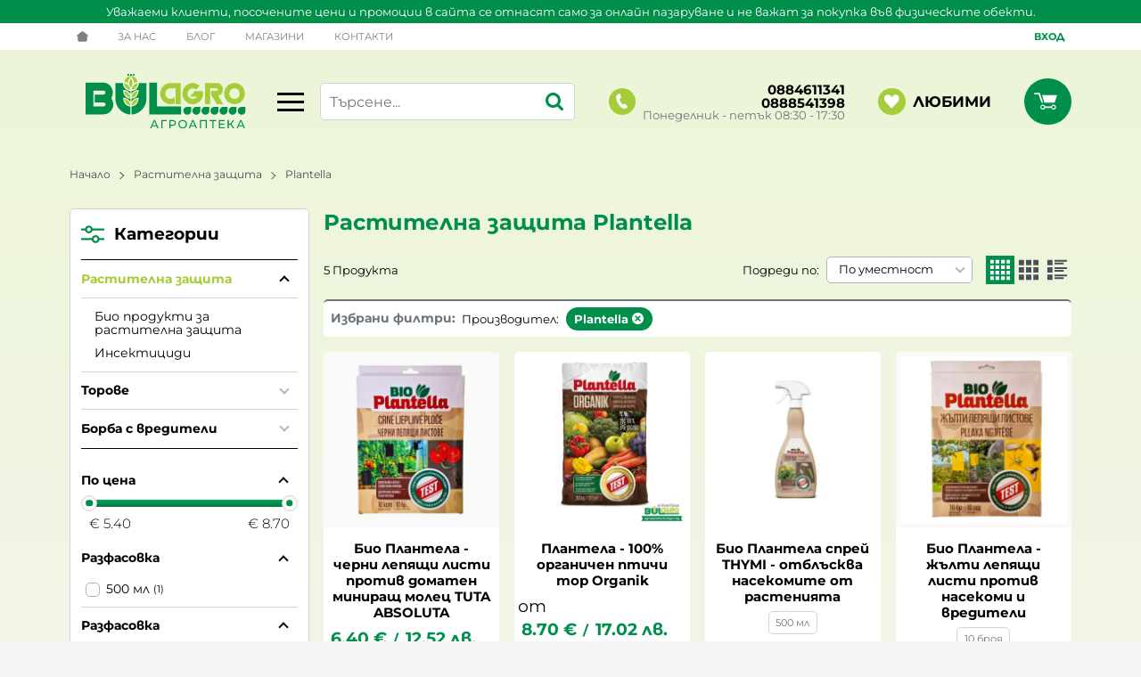

--- FILE ---
content_type: text/html; charset=UTF-8
request_url: https://agroapteka.bulagro.bg/action/getDOM
body_size: 1829
content:
        <div class="extras">
            <div class="container">                <div class="js-extras-slider tns-before-init extras__rows">        <div class="extras__item py-6">
            <div class="extras__item-inner">
                                    <div class="extras__icon">
                        <svg xmlns="http://www.w3.org/2000/svg" viewBox="0 0 67.74 91.9"><path fill="#FFF" d="M33.12 64c-17.64 0-32-14.36-32-32s14.36-32 32-32c7.16 0 13.93 2.31 19.58 6.68a2 2 0 11-2.45 3.17A27.72 27.72 0 0033.12 4c-15.44 0-28 12.56-28 28s12.56 28 28 28 28-12.56 28-28a27.91 27.91 0 00-1.9-10.15 2 2 0 013.73-1.45A31.88 31.88 0 0165.12 32c0 17.64-14.35 32-32 32zm-.08-23.09l33-33A2 2 0 1063.2 5.1L31.62 36.67 18.53 23.6a2 2 0 10-2.82 2.82l14.5 14.5a2 2 0 002.83 0zM18.32 90.86L30.13 69.3a2 2 0 10-3.5-1.92l-9.61 17.53-2.13-6.39a2 2 0 00-2.38-1.3L6 78.85l8.57-15.37a2 2 0 00-3.5-1.95L.26 80.96a2 2 0 002.24 2.9l9.2-2.3 2.98 8.97a2 2 0 003.65.33zm33.03 1.03a2 2 0 001.72-1.36l2.99-8.97 9.2 2.3a2 2 0 002.22-2.92l-11-19.2A2 2 0 1053 63.72l8.67 15.12-6.44-1.62a2 2 0 00-2.38 1.31l-2.13 6.4-9.57-17.33a2 2 0 00-3.5 1.93l11.77 21.33a2 2 0 001.93 1.03z"/></svg>                    </div>
                                <div class="extras__title">Високо</div>
                                    <div class="extras__description acc"><p>качество</p></div>
                            </div>
        </div>
                <div class="extras__item py-6">
            <div class="extras__item-inner">
                                    <div class="extras__icon">
                        <svg xmlns="http://www.w3.org/2000/svg" viewBox="0 0 82.94 80.32"><path fill="#FFF" d="M39.86 15.34L30.1 26.27a1.02 1.02 0 01-1.09.29 1.02 1.02 0 01-.44-1.63L38.33 14a1.01 1.01 0 111.53 1.33zM29.8 18.9a2.82 2.82 0 01-2.84-2.8c0-1.53 1.27-2.78 2.84-2.78a2.82 2.82 0 012.85 2.79 2.82 2.82 0 01-2.85 2.79zm9.05 7.72c-1.56 0-2.84-1.25-2.84-2.79s1.28-2.78 2.84-2.78 2.84 1.24 2.84 2.78a2.82 2.82 0 01-2.84 2.79zm-4.61 7.8c-7.89 0-14.3-6.41-14.3-14.3S26.34 5.8 34.23 5.8s14.3 6.42 14.3 14.3-6.41 14.32-14.3 14.32zm0-3.42a10.89 10.89 0 10-10.88-10.88c0 6 4.88 10.88 10.88 10.88zM15.92 11.17H1.4a1.4 1.4 0 000 2.8h14.52a1.4 1.4 0 000-2.8zm0 6.73H8.4a1.4 1.4 0 000 2.81h7.52a1.4 1.4 0 000-2.81zm26.4 61.7l40.16-48.14a2 2 0 00-1.54-3.28H64l8.85-25.53a2 2 0 00-.26-1.8A2 2 0 0070.96 0H45.89a2 2 0 00-1.93 1.47l-.67 2.44a2 2 0 003.86 1.06l.27-.97h20.73L59.3 29.52a2 2 0 001.9 2.66h15.47L44.9 70.25l6.92-27.17a2 2 0 00-1.94-2.49h-15.2l.03-.1a2 2 0 10-3.88-.96l-.64 2.58a2 2 0 001.94 2.48h15.18l-8.47 33.23a2 2 0 003.48 1.77z"/></svg>                    </div>
                                <div class="extras__title">Гаранция</div>
                                    <div class="extras__description acc"><p>за ниски цени</p></div>
                            </div>
        </div>
                <div class="extras__item py-6">
            <div class="extras__item-inner">
                                    <div class="extras__icon">
                        <svg xmlns="http://www.w3.org/2000/svg" viewBox="0 0 76.26 76.9"><path fill="#FFF" d="M74.5 76.9a1.77 1.77 0 01-1.65-1.11l-4.42-11.07c-2.27-5.59-4.88-8.41-8.52-9.07l-.92 4.4 1.28 11.5a1.78 1.78 0 01-.65 1.57l-2.85 2.29a1.77 1.77 0 01-1.11.4h-1.01c-.4 0-.8-.15-1.11-.4l-2.86-2.29a1.77 1.77 0 01-.65-1.58l1.28-11.49-.92-4.4c-3.64.66-6.25 3.48-8.52 9.09L37.38 75.8a1.77 1.77 0 01-3.28-1.34l4.49-11.06c1.94-4.8 5.4-11.13 13-11.44l.2-.01h6.71l.2.01c7.61.3 11.06 6.65 13.01 11.44l4.42 11.07a1.77 1.77 0 01-1.64 2.43zm-20.84-5.93l1.49 1.2 1.49-1.2-1.03-9.23h-.92l-1.03 9.23zm.88-12.77h1.22l.57-2.7h-2.35l.56 2.7zM1.77 76.9a1.77 1.77 0 01-1.64-2.44l4.42-10.9c1.97-4.85 5.5-11.3 13.41-11.3h5.87c4.26 0 7.77 1.9 10.43 5.64l.49.67a66.91 66.91 0 011.14 1.57 1.77 1.77 0 01-2.95 1.97l-1.05-1.45-.52-.7a9.58 9.58 0 00-4.2-3.54l-4.84 6.65a1.77 1.77 0 01-2.86 0l-4.86-6.65c-2.76 1.12-4.89 3.83-6.78 8.48L3.41 75.8a1.77 1.77 0 01-1.64 1.1zm16.78-21.1l2.35 3.22 2.34-3.21h-4.69zm9.49 21.1H9.2a1.77 1.77 0 110-3.54h18.84a1.77 1.77 0 110 3.54zm35.17-12.89a1.77 1.77 0 01-1.78-1.77v-.22a1.77 1.77 0 113.55 0v.22c0 .98-.8 1.77-1.77 1.77zM20.9 49.67a9 9 0 01-2.52-17.62l.05-.02a9.06 9.06 0 011.82-.32H20.47v-.01h.08l.33-.01h.09a8.95 8.95 0 018.8 7.5 9 9 0 01-8.87 10.48zm-3.2-13.4a5.45 5.45 0 00-2.25 4.41 5.45 5.45 0 005.44 5.44 5.45 5.45 0 005.28-4.11 8.97 8.97 0 01-8.46-5.74zm37.45 12.99a9.1 9.1 0 111.76-18.03.77.77 0 01.1.03 9.11 9.11 0 01-1.86 18zM52 35.59a5.56 5.56 0 00-2.4 4.57 5.56 5.56 0 005.55 5.55 5.56 5.56 0 005.56-5.55 5.57 5.57 0 00-3.35-5.1 9.08 9.08 0 01-2.74 2.36 1.77 1.77 0 01-2.41-.68c-.2-.36-.27-.77-.2-1.15zm-38.8-4.85a1.77 1.77 0 01-1.78-1.77V13a5.63 5.63 0 015.63-5.63h6.28a1.77 1.77 0 010 3.54h-6.28a2.08 2.08 0 00-2.08 2.09v12.93l2.44-1.36c.26-.15.56-.23.86-.23h15.37a1.77 1.77 0 010 3.54h-14.9l-4.68 2.62a1.77 1.77 0 01-.87.23zm41.96-3.67c-.49 0-.97-.2-1.3-.58l-5.46-5.98H34.08a5.63 5.63 0 01-5.63-5.62V5.63A5.63 5.63 0 0134.08 0H51.3c3.1 0 5.62 2.52 5.62 5.63V25.3c0 .73-.45 1.39-1.13 1.65a1.78 1.78 0 01-.64.12zM34.08 3.54a2.09 2.09 0 00-2.09 2.09v9.26c0 1.15.94 2.08 2.09 2.08h15.1c.5 0 .98.21 1.31.58l2.9 3.18V5.63a2.09 2.09 0 00-2.08-2.09H34.08zm14.13 6.8h-7.3a1.77 1.77 0 110-3.54h7.3a1.77 1.77 0 010 3.54z"/></svg>                    </div>
                                <div class="extras__title">Консултации</div>
                                    <div class="extras__description acc"><p>с професионалист</p></div>
                            </div>
        </div>
                <div class="extras__item py-6">
            <div class="extras__item-inner">
                                    <div class="extras__icon">
                        <svg xmlns="http://www.w3.org/2000/svg" viewBox="0 0 69 71.84"><path fill="#FFF" d="M65.26 37.11a2.19 2.19 0 010-2.38l2.62-4.04c2.4-3.67.78-8.6-3.3-10.17l-4.5-1.72a2.19 2.19 0 01-1.4-1.93l-.24-4.8a6.88 6.88 0 00-8.65-6.29l-4.65 1.25a2.19 2.19 0 01-2.27-.74l-3.02-3.74a6.88 6.88 0 00-10.7 0L26.13 6.3c-.54.68-1.43.97-2.27.74l-4.65-1.25a6.88 6.88 0 00-8.65 6.29l-.25 4.8c-.04.87-.6 1.62-1.4 1.93l-4.49 1.72a6.88 6.88 0 00-3.3 10.17l2.62 4.04c.47.72.47 1.66 0 2.38L1.1 41.14a6.87 6.87 0 003.31 10.17l4.5 1.72c.8.31 1.35 1.07 1.4 1.93l.24 4.8a6.88 6.88 0 008.65 6.3l4.65-1.25c.83-.23 1.72.06 2.27.73l3.02 3.74a6.88 6.88 0 0010.7 0l3.02-3.74a2.19 2.19 0 012.27-.73l4.64 1.24a6.88 6.88 0 008.66-6.28l.24-4.8c.05-.87.6-1.63 1.4-1.94l4.5-1.72a6.88 6.88 0 003.3-10.17l-2.62-4.03zm-1.23 10.26l-4.67 1.8a7.15 7.15 0 00-4.58 6.3l-.26 5a2.27 2.27 0 01-2.86 2.07l-4.83-1.3a7.15 7.15 0 00-7.42 2.41l-3.14 3.9a2.27 2.27 0 01-3.54 0l-3.14-3.9a7.15 7.15 0 00-7.42-2.4l-4.83 1.3a2.27 2.27 0 01-2.86-2.09l-.26-4.99a7.15 7.15 0 00-4.58-6.3l-4.67-1.8a2.27 2.27 0 01-1.1-3.36l2.73-4.2a7.15 7.15 0 000-7.79l-2.72-4.2a2.27 2.27 0 011.09-3.35l4.67-1.8a7.15 7.15 0 004.58-6.3l.26-5a2.27 2.27 0 012.86-2.07l4.83 1.3a7.15 7.15 0 007.42-2.42l3.14-3.88a2.27 2.27 0 013.54 0l3.14 3.88a7.15 7.15 0 007.42 2.42l4.83-1.3c1.4-.38 2.78.63 2.86 2.07l.26 5a7.15 7.15 0 004.58 6.3l4.67 1.8a2.27 2.27 0 011.1 3.36l-2.74 4.2a7.15 7.15 0 000 7.79l2.73 4.2c.8 1.2.26 2.84-1.09 3.35z"/><path fill="#FFF" d="M46.21 23.97a2.35 2.35 0 00-3.31 0L21 45.85a2.34 2.34 0 003.32 3.32L46.2 27.29c.92-.92.92-2.4 0-3.32zm-21.19-.69a4.7 4.7 0 100 9.4 4.7 4.7 0 000-9.4zm17.19 17.2a4.7 4.7 0 10.01 9.39 4.7 4.7 0 00-.01-9.4z"/></svg>                    </div>
                                <div class="extras__title">Атрактивни</div>
                                    <div class="extras__description acc"><p>Промоции</p></div>
                            </div>
        </div>
                <div class="extras__item py-6">
            <div class="extras__item-inner">
                                    <div class="extras__icon">
                        <svg xmlns="http://www.w3.org/2000/svg" viewBox="0 0 59.76 56.92"><path d="M1.92 9.45h10.02a7.55 7.55 0 0014.57 0h31.33a1.91 1.91 0 100-3.83H26.52a7.55 7.55 0 00-14.57 0H1.9a1.92 1.92 0 000 3.83zm17.3-5.62a3.7 3.7 0 110 7.41 3.7 3.7 0 010-7.4zm38.62 22.71H45.09a7.55 7.55 0 00-14.57 0H1.9a1.91 1.91 0 100 3.83h28.6a7.55 7.55 0 0014.57 0h12.77a1.91 1.91 0 100-3.83zM37.8 32.16a3.7 3.7 0 11.01-7.41 3.7 3.7 0 010 7.41zm20.04 15.31H26.52a7.55 7.55 0 00-14.57 0H1.9a1.91 1.91 0 100 3.83h10.03a7.55 7.55 0 0014.57 0h31.33a1.92 1.92 0 100-3.83zm-38.62 5.62a3.7 3.7 0 11.01-7.42 3.7 3.7 0 010 7.42z" fill="#FFF"/></svg>                    </div>
                                <div class="extras__title">Голямо</div>
                                    <div class="extras__description acc"><p>Разнообразие</p></div>
                            </div>
        </div>
        </div>
            </div>        </div>
        

--- FILE ---
content_type: application/javascript
request_url: https://agroapteka.bulagro.bg/themes/agroapteka/map.js
body_size: 3517
content:
function InfoBox(e){e=e||{},google.maps.OverlayView.apply(this,arguments),this.content_=e.content||"",this.disableAutoPan_=e.disableAutoPan||!1,this.maxWidth_=e.maxWidth||0,this.pixelOffset_=e.pixelOffset||new google.maps.Size(0,0),this.position_=e.position||new google.maps.LatLng(0,0),this.zIndex_=e.zIndex||null,this.boxStyle_=e.boxStyle||{},this.closeBoxMargin_=e.closeBoxMargin||"2px",this.closeBoxURL_=e.closeBoxURL||"http://www.google.com/intl/en_us/mapfiles/close.gif",""===e.closeBoxURL&&(this.closeBoxURL_=""),this.infoBoxClearance_=e.infoBoxClearance||new google.maps.Size(1,1),this.isHidden_=e.isHidden||!1,this.pane_=e.pane||"floatPane",this.div_=null,this.closeListener_=null,this.fixedWidthSet_=null}function RichMarker(e){var t=e||{};this.ready_=!1,this.dragging_=!1,null==e.visible&&(e.visible=!0),null==e.shadow&&(e.shadow="7px -3px 5px rgba(88,88,88,0.7)"),null==e.anchor&&(e.anchor=RichMarkerPosition.BOTTOM),this.setValues(t)}InfoBox.prototype=new google.maps.OverlayView,InfoBox.prototype.createInfoBoxDiv_=function(){var e;this.div_||(this.div_=document.createElement("div"),this.setBoxStyle_(),this.div_.style.position="absolute",this.div_.style.visibility="hidden",null!==this.zIndex_&&(this.div_.style.zIndex=this.zIndex_),this.div_.innerHTML=this.getCloseBoxImg_()+this.content_,this.getPanes()[this.pane_].appendChild(this.div_),this.addClickHandler_(),this.div_.style.width?this.fixedWidthSet_=!0:0!==this.maxWidth_&&this.div_.offsetWidth>this.maxWidth_?(this.div_.style.width=this.maxWidth_,this.div_.style.overflow="auto",this.fixedWidthSet_=!0):(e=this.getBoxWidths_(),this.div_.style.width=this.div_.offsetWidth-e.left-e.right+"px",this.fixedWidthSet_=!1),this.panBox_(this.disableAutoPan_),google.maps.event.trigger(this,"domready"))},InfoBox.prototype.getCloseBoxImg_=function(){var e="";return e=""!==this.closeBoxURL_?(e=(e="<img")+(" src='"+this.closeBoxURL_)+"' align=right style=' position: relative; cursor: pointer;")+" margin: "+this.closeBoxMargin_+";'>":e},InfoBox.prototype.addClickHandler_=function(){var e;""!==this.closeBoxURL_?(e=this.div_.firstChild,this.closeListener_=google.maps.event.addDomListener(e,"click",this.getCloseClickHandler_())):this.closeListener_=null},InfoBox.prototype.getCloseClickHandler_=function(){var e=this;return function(){e.close(),google.maps.event.trigger(e,"closeclick")}},InfoBox.prototype.panBox_=function(e){var t,i,r,o,s,n,a,h,p,g,d,l;e||(r=(e=this.getMap()).getBounds(),d=(a=e.getDiv()).offsetWidth,a=a.offsetHeight,d=(t=r.toSpan()).lng()/d,t=t.lat()/a,a=r.getSouthWest().lng(),l=r.getNorthEast().lng(),i=r.getNorthEast().lat(),r=r.getSouthWest().lat(),o=this.position_,h=this.pixelOffset_.width,s=this.pixelOffset_.height,p=this.infoBoxClearance_.width,n=this.infoBoxClearance_.height,g=((g=o.lng()+(h-p)*d)<a?a-g:0)+(l<(a=o.lng()+(h+this.div_.offsetWidth+p)*d)?l-a:0),0==(d=(i<(h=o.lat()-(s-n)*t)?i-h:0)+((p=o.lat()-(s+this.div_.offsetHeight+n)*t)<r?r-p:0))&&0==g)||(l=e.getCenter(),e.setCenter(new google.maps.LatLng(l.lat()-d,l.lng()-g)))},InfoBox.prototype.setBoxStyle_=function(){var e,t=this.boxStyle_;for(e in t)t.hasOwnProperty(e)&&(this.div_.style[e]=t[e]);void 0!==this.div_.style.opacity&&(this.div_.style.filter="alpha(opacity="+100*this.div_.style.opacity+")")},InfoBox.prototype.getBoxWidths_=function(){var e,t={top:0,bottom:0,left:0,right:0},i=this.div_;return document.defaultView&&document.defaultView.getComputedStyle?(e=i.ownerDocument.defaultView.getComputedStyle(i,""))&&(t.top=parseInt(e.borderTopWidth,10)||0,t.bottom=parseInt(e.borderBottomWidth,10)||0,t.left=parseInt(e.borderLeftWidth,10)||0,t.right=parseInt(e.borderRightWidth,10)||0):document.documentElement.currentStyle&&i.currentStyle&&(t.top=parseInt(i.currentStyle.borderTopWidth,10)||0,t.bottom=parseInt(i.currentStyle.borderBottomWidth,10)||0,t.left=parseInt(i.currentStyle.borderLeftWidth,10)||0,t.right=parseInt(i.currentStyle.borderRightWidth,10)||0),t},InfoBox.prototype.onRemove=function(){this.div_&&(this.div_.parentNode.removeChild(this.div_),this.div_=null)},InfoBox.prototype.draw=function(){this.createInfoBoxDiv_();var e=this.getProjection().fromLatLngToDivPixel(this.position_);this.div_.style.left=e.x+this.pixelOffset_.width+"px",this.div_.style.top=e.y+this.pixelOffset_.height+"px",this.isHidden_?this.div_.style.visibility="hidden":this.div_.style.visibility="visible"},InfoBox.prototype.setOptions=function(e){void 0!==e.boxStyle&&(this.boxStyle_=e.boxStyle,this.setBoxStyle_()),void 0!==e.content&&this.setContent(e.content),void 0!==e.disableAutoPan&&(this.disableAutoPan_=e.disableAutoPan),void 0!==e.maxWidth&&(this.maxWidth_=e.maxWidth),void 0!==e.pixelOffset&&(this.pixelOffset_=e.pixelOffset),void 0!==e.position&&this.setPosition(e.position),void 0!==e.zIndex&&this.setZIndex(e.zIndex),void 0!==e.closeBoxMargin&&(this.closeBoxMargin_=e.closeBoxMargin),void 0!==e.closeBoxURL&&(this.closeBoxURL_=e.closeBoxURL),void 0!==e.infoBoxClearance&&(this.infoBoxClearance_=e.infoBoxClearance),void 0!==e.isHidden&&(this.isHidden_=e.isHidden),this.div_&&this.draw()},InfoBox.prototype.setContent=function(e){this.content_=e,this.div_&&(this.closeListener_&&(google.maps.event.removeListener(this.closeListener_),this.closeListener_=null),this.fixedWidthSet_||(this.div_.style.width=""),this.div_.innerHTML=this.getCloseBoxImg_()+e,this.fixedWidthSet_||(this.div_.style.width=this.div_.offsetWidth+"px",this.div_.innerHTML=this.getCloseBoxImg_()+e),this.addClickHandler_()),google.maps.event.trigger(this,"content_changed")},InfoBox.prototype.setPosition=function(e){this.position_=e,this.div_&&this.draw(),google.maps.event.trigger(this,"position_changed")},InfoBox.prototype.setZIndex=function(e){this.zIndex_=e,this.div_&&(this.div_.style.zIndex=e),google.maps.event.trigger(this,"zindex_changed")},InfoBox.prototype.getContent=function(){return this.content_},InfoBox.prototype.getPosition=function(){return this.position_},InfoBox.prototype.getZIndex=function(){return this.zIndex_},InfoBox.prototype.show=function(){this.isHidden_=!1,this.div_.style.visibility="visible"},InfoBox.prototype.hide=function(){this.isHidden_=!0,this.div_.style.visibility="hidden"},InfoBox.prototype.open=function(e,t){t&&(this.position_=t.getPosition()),this.setMap(e),this.div_&&this.panBox_()},InfoBox.prototype.close=function(){this.closeListener_&&(google.maps.event.removeListener(this.closeListener_),this.closeListener_=null),this.setMap(null)},RichMarker.prototype=new google.maps.OverlayView,(window.RichMarker=RichMarker).prototype.getVisible=function(){return this.get("visible")},RichMarker.prototype.getVisible=RichMarker.prototype.getVisible,RichMarker.prototype.setVisible=function(e){this.set("visible",e)},RichMarker.prototype.setVisible=RichMarker.prototype.setVisible,RichMarker.prototype.visible_changed=function(){this.ready_&&(this.markerWrapper_.style.display=this.getVisible()?"":"none",this.draw())},RichMarker.prototype.visible_changed=RichMarker.prototype.visible_changed,RichMarker.prototype.setFlat=function(e){this.set("flat",!!e)},RichMarker.prototype.setFlat=RichMarker.prototype.setFlat,RichMarker.prototype.getFlat=function(){return this.get("flat")},RichMarker.prototype.getFlat=RichMarker.prototype.getFlat,RichMarker.prototype.getWidth=function(){return this.get("width")},RichMarker.prototype.getWidth=RichMarker.prototype.getWidth,RichMarker.prototype.getHeight=function(){return this.get("height")},RichMarker.prototype.getHeight=RichMarker.prototype.getHeight,RichMarker.prototype.setShadow=function(e){this.set("shadow",e),this.flat_changed()},RichMarker.prototype.setShadow=RichMarker.prototype.setShadow,RichMarker.prototype.getShadow=function(){return this.get("shadow")},RichMarker.prototype.getShadow=RichMarker.prototype.getShadow,RichMarker.prototype.flat_changed=function(){this.ready_&&(this.markerWrapper_.style.boxShadow=this.markerWrapper_.style.webkitBoxShadow=this.markerWrapper_.style.MozBoxShadow=this.getFlat()?"":this.getShadow())},RichMarker.prototype.flat_changed=RichMarker.prototype.flat_changed,RichMarker.prototype.setZIndex=function(e){this.set("zIndex",e)},RichMarker.prototype.setZIndex=RichMarker.prototype.setZIndex,RichMarker.prototype.getZIndex=function(){return this.get("zIndex")},RichMarker.prototype.getZIndex=RichMarker.prototype.getZIndex,RichMarker.prototype.zIndex_changed=function(){this.getZIndex()&&this.ready_&&(this.markerWrapper_.style.zIndex=this.getZIndex())},RichMarker.prototype.zIndex_changed=RichMarker.prototype.zIndex_changed,RichMarker.prototype.getDraggable=function(){return this.get("draggable")},RichMarker.prototype.getDraggable=RichMarker.prototype.getDraggable,RichMarker.prototype.setDraggable=function(e){this.set("draggable",!!e)},RichMarker.prototype.setDraggable=RichMarker.prototype.setDraggable,RichMarker.prototype.draggable_changed=function(){this.ready_&&(this.getDraggable()?this.addDragging_(this.markerWrapper_):this.removeDragListeners_())},RichMarker.prototype.draggable_changed=RichMarker.prototype.draggable_changed,RichMarker.prototype.getPosition=function(){return this.get("position")},RichMarker.prototype.getPosition=RichMarker.prototype.getPosition,RichMarker.prototype.setPosition=function(e){this.set("position",e)},RichMarker.prototype.setPosition=RichMarker.prototype.setPosition,RichMarker.prototype.position_changed=function(){this.draw()},RichMarker.prototype.position_changed=RichMarker.prototype.position_changed,RichMarker.prototype.getAnchor=function(){return this.get("anchor")},RichMarker.prototype.getAnchor=RichMarker.prototype.getAnchor,RichMarker.prototype.setAnchor=function(e){this.set("anchor",e)},RichMarker.prototype.setAnchor=RichMarker.prototype.setAnchor,RichMarker.prototype.anchor_changed=function(){this.draw()},RichMarker.prototype.anchor_changed=RichMarker.prototype.anchor_changed,RichMarker.prototype.htmlToDocumentFragment_=function(e){var t=document.createElement("DIV");if(t.innerHTML=e,1==t.childNodes.length)return t.removeChild(t.firstChild);for(var i=document.createDocumentFragment();t.firstChild;)i.appendChild(t.firstChild);return i},RichMarker.prototype.removeChildren_=function(e){if(e)for(var t;t=e.firstChild;)e.removeChild(t)},RichMarker.prototype.setContent=function(e){this.set("content",e)},RichMarker.prototype.setContent=RichMarker.prototype.setContent,RichMarker.prototype.getContent=function(){return this.get("content")},RichMarker.prototype.getContent=RichMarker.prototype.getContent,RichMarker.prototype.content_changed=function(){if(this.markerContent_){this.removeChildren_(this.markerContent_);var e=this.getContent();if(e){"string"==typeof e&&(e=e.replace(/^\s*([\S\s]*)\b\s*$/,"$1"),e=this.htmlToDocumentFragment_(e)),this.markerContent_.appendChild(e);for(var t,i=this,r=this.markerContent_.getElementsByTagName("IMG"),o=0;t=r[o];o++)google.maps.event.addDomListener(t,"mousedown",function(e){i.getDraggable()&&(e.preventDefault&&e.preventDefault(),e.returnValue=!1)}),google.maps.event.addDomListener(t,"load",function(){i.draw()});google.maps.event.trigger(this,"domready")}this.ready_&&this.draw()}},RichMarker.prototype.content_changed=RichMarker.prototype.content_changed,RichMarker.prototype.setCursor_=function(e){var t;this.ready_&&(t="",-1!==navigator.userAgent.indexOf("Gecko/")?("dragging"==e&&(t="-moz-grabbing"),"dragready"==e&&(t="-moz-grab")):"dragging"!=e&&"dragready"!=e||(t="move"),this.markerWrapper_.style.cursor!=(t="draggable"==e?"pointer":t))&&(this.markerWrapper_.style.cursor=t)},RichMarker.prototype.startDrag=function(e){var t;this.getDraggable()&&!this.dragging_&&(this.dragging_=!0,t=this.getMap(),this.mapDraggable_=t.get("draggable"),t.set("draggable",!1),this.mouseX_=e.clientX,this.mouseY_=e.clientY,this.setCursor_("dragready"),this.markerWrapper_.style.MozUserSelect="none",this.markerWrapper_.style.KhtmlUserSelect="none",this.markerWrapper_.style.WebkitUserSelect="none",this.markerWrapper_.unselectable="on",this.markerWrapper_.onselectstart=function(){return!1},this.addDraggingListeners_(),google.maps.event.trigger(this,"dragstart"))},RichMarker.prototype.stopDrag=function(){this.getDraggable()&&this.dragging_&&(this.dragging_=!1,this.getMap().set("draggable",this.mapDraggable_),this.mouseX_=this.mouseY_=this.mapDraggable_=null,this.markerWrapper_.style.MozUserSelect="",this.markerWrapper_.style.KhtmlUserSelect="",this.markerWrapper_.style.WebkitUserSelect="",this.markerWrapper_.unselectable="off",this.markerWrapper_.onselectstart=function(){},this.removeDraggingListeners_(),this.setCursor_("draggable"),google.maps.event.trigger(this,"dragend"),this.draw())},RichMarker.prototype.drag=function(e){var t,i;this.getDraggable()&&this.dragging_?(i=this.mouseX_-e.clientX,t=this.mouseY_-e.clientY,this.mouseX_=e.clientX,this.mouseY_=e.clientY,e=parseInt(this.markerWrapper_.style.left,10)-i,i=parseInt(this.markerWrapper_.style.top,10)-t,this.markerWrapper_.style.left=e+"px",this.markerWrapper_.style.top=i+"px",t=this.getOffset_(),e=new google.maps.Point(e-t.width,i-t.height),i=this.getProjection(),this.setPosition(i.fromDivPixelToLatLng(e)),this.setCursor_("dragging"),google.maps.event.trigger(this,"drag")):this.stopDrag()},RichMarker.prototype.removeDragListeners_=function(){this.draggableListener_&&(google.maps.event.removeListener(this.draggableListener_),delete this.draggableListener_),this.setCursor_("")},RichMarker.prototype.addDragging_=function(e){var t;e&&((t=this).draggableListener_=google.maps.event.addDomListener(e,"mousedown",function(e){t.startDrag(e)}),this.setCursor_("draggable"))},RichMarker.prototype.addDraggingListeners_=function(){var t=this;this.markerWrapper_.setCapture?(this.markerWrapper_.setCapture(!0),this.draggingListeners_=[google.maps.event.addDomListener(this.markerWrapper_,"mousemove",function(e){t.drag(e)},!0),google.maps.event.addDomListener(this.markerWrapper_,"mouseup",function(){t.stopDrag(),t.markerWrapper_.releaseCapture()},!0)]):this.draggingListeners_=[google.maps.event.addDomListener(window,"mousemove",function(e){t.drag(e)},!0),google.maps.event.addDomListener(window,"mouseup",function(){t.stopDrag()},!0)]},RichMarker.prototype.removeDraggingListeners_=function(){if(this.draggingListeners_){for(var e,t=0;e=this.draggingListeners_[t];t++)google.maps.event.removeListener(e);this.draggingListeners_.length=0}},RichMarker.prototype.getOffset_=function(){var e=this.getAnchor();if("object"==typeof e)return e;var t=new google.maps.Size(0,0);if(this.markerContent_){var i=this.markerContent_.offsetWidth,r=this.markerContent_.offsetHeight;switch(e){case RichMarkerPosition.TOP_LEFT:break;case RichMarkerPosition.TOP:t.width=-i/2;break;case RichMarkerPosition.TOP_RIGHT:t.width=-i;break;case RichMarkerPosition.LEFT:t.height=-r/2;break;case RichMarkerPosition.MIDDLE:t.width=-i/2,t.height=-r/2;break;case RichMarkerPosition.RIGHT:t.width=-i,t.height=-r/2;break;case RichMarkerPosition.BOTTOM_LEFT:t.height=-r;break;case RichMarkerPosition.BOTTOM:t.width=-i/2,t.height=-r;break;case RichMarkerPosition.BOTTOM_RIGHT:t.width=-i,t.height=-r}}return t},RichMarker.prototype.onAdd=function(){this.markerWrapper_||(this.markerWrapper_=document.createElement("DIV"),this.markerWrapper_.style.position="absolute"),this.getZIndex()&&(this.markerWrapper_.style.zIndex=this.getZIndex()),this.markerWrapper_.style.display=this.getVisible()?"":"none",this.markerContent_||(this.markerContent_=document.createElement("DIV"),this.markerWrapper_.appendChild(this.markerContent_),t=this,google.maps.event.addDomListener(this.markerContent_,"click",function(e){google.maps.event.trigger(t,"click",e)}),google.maps.event.addDomListener(this.markerContent_,"mouseover",function(e){google.maps.event.trigger(t,"mouseover",e)}),google.maps.event.addDomListener(this.markerContent_,"mouseout",function(e){google.maps.event.trigger(t,"mouseout",e)})),this.ready_=!0,this.content_changed(),this.flat_changed(),this.draggable_changed();var t,e=this.getPanes();e&&e.overlayMouseTarget.appendChild(this.markerWrapper_),google.maps.event.trigger(this,"ready")},RichMarker.prototype.onAdd=RichMarker.prototype.onAdd,RichMarker.prototype.draw=function(){var e,t;this.ready_&&!this.dragging_&&(t=this.getProjection())&&(e=this.get("position"),t=t.fromLatLngToDivPixel(e),e=this.getOffset_(),this.markerWrapper_.style.top=t.y+e.height+"px",this.markerWrapper_.style.left=t.x+e.width+"px",e=this.markerContent_.offsetHeight,(t=this.markerContent_.offsetWidth)!=this.get("width")&&this.set("width",t),e!=this.get("height"))&&this.set("height",e)},RichMarker.prototype.draw=RichMarker.prototype.draw,RichMarker.prototype.onRemove=function(){this.markerWrapper_&&this.markerWrapper_.parentNode&&this.markerWrapper_.parentNode.removeChild(this.markerWrapper_),this.removeDragListeners_()},RichMarker.prototype.onRemove=RichMarker.prototype.onRemove;var RichMarkerPosition={TOP_LEFT:1,TOP:2,TOP_RIGHT:3,LEFT:4,MIDDLE:5,RIGHT:6,BOTTOM_LEFT:7,BOTTOM:8,BOTTOM_RIGHT:9};function placeMarker(e,t){var i=t.index(),r=void 0!==t.data("img")?t.data("img"):window.theme+"/images/map_pointer.png";image_click=window.theme+"images/map_pointer_selected.png",window.markers[i]=new RichMarker({position:e,map:window.map,draggable:!1,flat:!0,anchor:RichMarkerPosition.TOP,content:'<div class="marker'+(void 0!==t.data("img")?" marker--rich":"")+'"><img src="'+r+'" alt=""></div>'}),window.infos[i]=new google.maps.InfoWindow({content:t.next(".infos").clone().removeClass("hide").get(0).outerHTML}),google.maps.event.addListener(window.markers[i],"click",function(){void 0!==window.lastMarker&&(window.markers[window.lastMarker].setIcon(r),window.infos[window.lastMarker].close()),window.infos[i].open(window.map,window.markers[i]),window.markers[i].setIcon(image_click),window.lastMarker=i}),google.maps.event.addListener(window.infos[i],"closeclick",function(){void 0!==window.lastMarker&&window.markers[window.lastMarker].setIcon(r)}),t.next(".infos").hasClass("current")&&(window.map.setCenter(e),window.map.setZoom(11),google.maps.event.trigger(window.markers[i],"click"))}function loadGoogleMaps(e){e.length&&(window.markers=new Array,window.infos=new Array,window.zoomLevel=8,window.mapCenter=new google.maps.LatLng(42.829519,25.632477),window.map=new google.maps.Map(document.getElementById("google-map-custom"),{zoom:window.zoomLevel,center:window.mapCenter,scrollwheel:!1,navigationControl:!0,mapTypeControl:!0,scaleControl:!0,draggable:!0,mapTypeId:google.maps.MapTypeId.ROADMAP}),e.siblings("span[data-coordinates]").each(function(){var e;$(this).data("id");void 0!==$(this).data("coordinates")&&""!==$(this).data("coordinates")&&(e=$(this).data("coordinates").split(","),placeMarker(e=new google.maps.LatLng(e[0].trim(),e[1].trim()),$(this)))}))}function intersectLazyMap(e){e.map(function(e){var t;e.isIntersecting&&((t=$(e.target)).hasClass("js-lazy-map")&&(t.removeClass("js-lazy-map"),loadGoogleMaps(t)),lazyContentObserver.unobserve(e.target))})}window.RichMarkerPosition=RichMarkerPosition,$(function(){window.lazyContentObserver=new IntersectionObserver(window.intersectLazyMap,{threshold:0,rootMargin:"600px"}),$(".js-lazy-map").each(function(e,t){window.lazyContentObserver.observe(this)})});